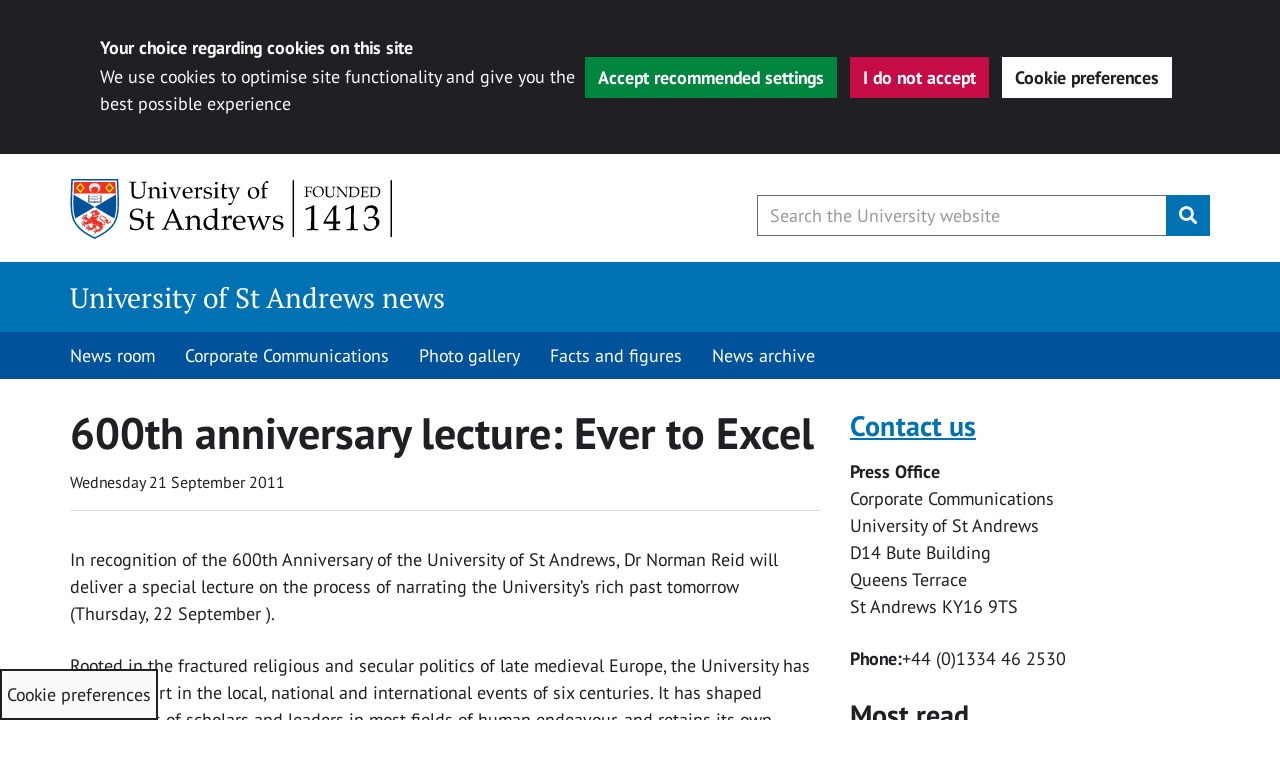

--- FILE ---
content_type: text/css
request_url: https://news.st-andrews.ac.uk/wp-content/plugins/wp-sta-cookie-consent/assets/css/sta-cookie-style.css?ver=6.8.3
body_size: 1142
content:
#sta-cc {
    /* position: fixed;
    z-index: 2147483647; */
}

#sta-cc [hidden] {
    display: none;
}

#sta-cc h1, #sta-cc h2, #sta-cc h3, #sta-cc h4, #sta-cc h5, #sta-cc h6 {
    color: #fafafa !important;
}

#sta-cc a {
    text-decoration: underline !important;
    color: #80b8d9 !important;
}

#sta-cc a:hover {
    text-decoration: none !important;
    color: #80a9cd !important;
}

#sta-cc a:active, #sta-cc a:focus {
    text-decoration: none !important;
    color: #202024 !important;
    background-color: #FFB400;
    outline: 3px solid #FFB400;
}

#sta-cc__cookie-icon {
    position: fixed;
    bottom: 0;
    left: 0;
    border: 2px solid #202024;
    background: #fafafa;
    color: #202024;
    z-index: 99;
    cursor: pointer;
}

#sta-cc__cookie-icon:hover {
    background: #f0f0f0;
}


#sta-cc .btn {
    touch-action: manipulation;
    cursor: pointer; 
    background-image: none;
    border: 1px solid transparent;
    white-space: nowrap;
    padding: 6px 12px;
    -webkit-user-select: none;
    -moz-user-select: none;
    -ms-user-select: none;
    user-select: none;
    text-decoration: none;
    outline: none;
    -webkit-appearance: button;
    text-transform: none;
    overflow: visible;
    font-size: 1em;
}

#sta-cc .btn:active, #sta-cc .btn:focus {
    outline: 3px solid #FFB400;
}

#sta-cc .btn-tertiary-2 {
    transition: all 200ms ease-out;
    color: #fff;
    background-color: #c60c46;
}
#sta-cc .btn-tertiary-2:hover {
    background-color: #a40a3a;
}
#sta-cc .btn-tertiary-1 {
    transition: all 200ms ease-out;
    color: #fff;
    background-color: #00853f;
}
#sta-cc .btn-tertiary-1:hover {
    background-color: #00612e;
}

#sta-cc__cookie-icon {
    padding: 10px 5px;
}

#sta-cc__cookie-icon p {
    margin: 0 !important;
}

#sta-cc__cookie-icon:focus {
    outline: 3px solid #FFB400;
}

#sta-cc__cookie-prefs {
    /* Grid */
    display: grid;
    grid-template-columns: 1fr 1fr 1fr 1fr;
    grid-template-rows: min-content 1fr;
    gap: 10px;

    /* Sidebar view */
    /* display: flex;
    flex-direction: column;
    position: fixed;
    left: 0;
    bottom: 0;
    max-width: 520px;
    height: 100%; */

    background-color: #202024;
    color: #fafafa;

    width: 100%;
    padding: 24px;
    box-sizing: border-box;
    overflow-y: auto;

    z-index: 214748364;
}

.et_divi_theme #page-container ~ #sta-cc {
    position: fixed;
    z-index: 2147483647;
    left: 0;
    bottom: 0;
    width: 100%;
}



#sta-cc__cookie-prefs--intro {
    /* Grid */
    grid-column: 1 / -1;
    display: grid;
    grid-template-columns: repeat(5, 1fr);
    grid-template-rows: 1fr min-content;
    gap: 5px;
}

#sta-cc__cookie-prefs--intro h2 {
    /* Grid */
    grid-column: 1 / span 3;
    grid-row: 1;
    
}

.sta-cc__cookie-information {
    /* Grid */
    grid-column: 1 / span 3;
}

.sta-cc__notification-buttons {
    /* Grid */
    grid-column: span 2 / -1;
    justify-self: end;

    /* Flex */
    flex-shrink: 0;
}

#sta-cc__close-prefs {
    align-self: flex-end;

    display: flex !important;
    flex-direction: row;
    justify-content: center;
    align-items: center;
    grid-column: span 1 / -1;
}

#sta-cc__cookie-prefs .form-group ul {
    padding-left: 0 !important;
    margin-bottom: 5px !important;
}

#sta-cc__cookie-prefs .form-group ul li{
    display: grid;
    grid-template-columns: 1em auto;
    gap: 0.5em;
    align-items: center;
}

#sta-cc__cookie-prefs input[type="checkbox"] {
    -webkit-appearance: none;
    appearance: none;
    background-color: #fff;
    margin: 0;
    font: inherit;
    color: #202024;
    width: 25px;
    height: 25px;
    
    display: grid;
    place-content: center;
}

#sta-cc__cookie-prefs input[type="checkbox"]::before {
    content: "";
    width: 0.65em;
}

#sta-cc__cookie-prefs input[type="checkbox"]:checked::before {
    content: "\2714";
}

#sta-cc__cookie-prefs label {
    cursor: pointer;
    margin-left: 5px;
}

#sta-cc__cookie-prefs input[type="checkbox"]:focus {
    outline: 3px solid #FFB400;
}

#sta-cc__cookie-prefs .sta-third-party__alert {
    background: #0f0f11;
    border-radius: 5px;
    padding: 20px;
}

#sta-cc__notification {
    display: flex;
    flex-direction: row;
    justify-content: space-around;
    align-items: center;

    padding: calc(1.5vw + 1em) 100px;
    background-color: #202024;
    color: #fafafa;
    height: auto;
    z-index: 10;
}

.sta-cc__notification-text {
    margin-right: 10px;
}

.sta-cc__notification-text h3 {
    font-size: inherit;
    line-height: 1.2;
    margin-bottom: 5px;
}

.sta-cc__notification-text p {
    margin: 0;
}

.sta-cc__notification-buttons button {
    margin: 4px 8px 4px 0;
    white-space: normal;
    word-wrap: break-word;
}

@media screen and (max-width: 1200px) {
    #sta-cc__notification {
        padding: calc(1.5vw + 1em) 16px;
    }
}

@media screen and (max-width: 1110px) {
    #sta-cc__cookie-prefs .sta-cc__notification-buttons {
        display: flex;
        flex-direction: column;
        align-items: flex-end;
    }
    #sta-cc__cookie-prefs {
        grid-template-columns: 1fr 1fr;
        grid-template-rows: min-content min-content min-content;
    }
}

@media screen and (max-width: 980px) {
    #sta-cc__notification {
        flex-direction: column;
        justify-content: flex-start;
        align-items: flex-start;
    }
}

@media screen and (max-width: 610px) {
    #sta-cc__cookie-prefs--intro {
        display: flex;
        flex-direction: column;
    }
    #sta-cc__cookie-prefs {
        /* Grid */
        /* display: grid;
        grid-template-columns: 1fr 1fr 1fr 1fr;
        grid-template-rows: min-content 1fr;
        gap: 10px; */
    
        /* Sidebar view */
        display: flex;
        flex-direction: column;
        position: fixed;
        left: 0;
        bottom: 0;
        max-width: 520px;
        height: 100%;
        width: 90%;
    }
    #sta-cc__cookie-prefs .sta-cc__notification-buttons {
        align-items: flex-start;
    }
    
}



--- FILE ---
content_type: text/css
request_url: https://news.st-andrews.ac.uk/wp-content/themes/university-of-st-andrews-child-news/style.css?ver=1.27.3
body_size: 1049
content:
/*
Theme Name: University of St Andrews - child - News
Theme URI: https://www.st-andrews.ac.uk/news/
Author: Digital Communications
Author URI: https:/digitalcommunications.wp.st-andrews.ac.uk
Description: Theme developed for St Andrews University News website using the Digital Pattern Library
Version: 1.0.1
Text Domain: uofstanews
Template: university-of-st-andrews
*/

.container--content {
  padding-bottom: 30px; }

.aside p img:first-child {
  margin-top: 20px; }

.no-margin-top > :first-child,
.no-margin-top {
  margin-top: 0 !important; }

.aside.left {
  padding-left: 0; }

.aside.right {
  padding-right: 0; }

@media only screen and (max-width: 380px) {
  .featured-image.alignright {
    float: none;
    text-align: center; 
  } 
}
#search-bar .results {
  margin-top: 15px; 
}

/* Comments */
.comment-content p{
  margin-bottom:10px;
}

.reply{
  margin-bottom:35px;
}

.comment__replies-children {
  margin-top: -22px;
}

/* -WordPress Core- */
.alignnone {
  margin: 5px 20px 20px 0; }

.aligncenter,
div.aligncenter {
  display: block;
  margin: 5px auto 5px auto; }

.alignright {
  float: right;
  margin: 5px 0 20px 20px; }

.alignleft {
  float: left;
  margin: 5px 20px 20px 0; }

a img.alignright {
  float: right;
  margin: 5px 0 20px 20px; }

a img.alignnone {
  margin: 5px 20px 20px 0; }

a img.alignleft {
  float: left;
  margin: 5px 20px 20px 0; }

a img.aligncenter {
  display: block;
  margin-left: auto;
  margin-right: auto; }

.post-header {
  margin-bottom: 20px; 
}
.post-header::after {
    clear: both;
    content: "";
    display: block; 
}
.post-header h1 {
  border-bottom: 2px solid #f0f0f0;
  padding-bottom: 10px; 
}
.post-header .post-header__post-date {
  padding-left: 0; 
}
.post-header .post-header__share-options {
  padding: 10px 0 0 0; 
}
@media (min-width: 992px) {
  .post-header .post-header__share-options {
    padding-top: 0; 
  }
  .post-header .post-header__share-options > div {
    float: right; 
  } 
}

.archive-header {
  border-bottom: 2px solid #f0f0f0;
  margin-bottom: 20px;
  padding-bottom: 10px; }
  .archive-header h1 {
    margin-bottom: 0; }

@media (max-width: 767px) {
  .content h1 {
    font-size: 30px;
    line-height: 1.2; } }
    
.wp-caption {
  margin-bottom: 25px;
  max-width: 100% !important; }
  .wp-caption.alignnone {
    margin: 5px 20px 20px 0; }
  .wp-caption.alignleft {
    margin: 5px 20px 20px 0; }
  .wp-caption.alignright {
    margin: 5px 0 20px 20px; }
  .wp-caption img {
    border: 0 none;
    height: auto;
    max-width: 100%; }
  .wp-caption figcaption {
    font-size: 14px;
    line-height: 1.5;
    margin-top: 5px; }
    .wp-caption figcaption::before {
      content: '- '; }

/* Text meant only for screen readers. */
.screen-reader-text {
  border: 0;
  clip: rect(1px, 1px, 1px, 1px);
  clip-path: inset(50%);
  height: 1px;
  margin: -1px;
  overflow: hidden;
  padding: 0;
  position: absolute !important;
  width: 1px;
  word-wrap: normal !important;
  /* Many screen reader and browser combinations announce broken words as they would appear visually. */ }
  .screen-reader-text:focus {
    background-color: #eee;
    clip: auto !important;
    clip-path: none;
    color: #444;
    display: block;
    font-size: 1em;
    height: auto;
    left: 5px;
    line-height: normal;
    padding: 15px 23px 14px;
    text-decoration: none;
    top: 5px;
    width: auto;
    z-index: 100000;
    /* Above WP toolbar. */ }

/* Video Container */
.video-container {
  position: relative;
  padding-bottom: 56.25%;
  padding-top: 35px;
  height: 0;
  overflow: hidden; }
  .video-container iframe {
    position: absolute;
    top: 0;
    left: 0;
    width: 100%;
    height: 100%; }

/* Additional form classes */
input.long-value-input {
  text-overflow: ellipsis;
  white-space: nowrap;
  overflow: hidden;
  max-width: 100%; }

/* Widgets */
.content--sidebar .widget {
  margin-top: 25px; }
  .content--sidebar .widget::after {
    clear: both;
    content: "";
    display: block; }
  @media (min-width: 992px) {
    .content--sidebar .widget {
      padding-left: 10%; } }

/*# sourceMappingURL=style.css.map */
.related-topics{
  margin-bottom: 30px;
}


--- FILE ---
content_type: application/javascript
request_url: https://news.st-andrews.ac.uk/wp-content/plugins/wp-sta-cookie-consent/assets/js/sta-cookie-script.js?ver=1.1
body_size: 6357
content:
/******/ (() => { // webpackBootstrap
/******/ 	"use strict";
var __webpack_exports__ = {};

;// CONCATENATED MODULE: ./cookie_scripts/service/google-analytics.js
function ga4WPMultisiteAccept() {
    const ga4WPScript = document.createElement('script');
    ga4WPScript.src = "https://www.googletagmanager.com/gtag/js?id=G-05B2YLS0BW";
    ga4WPScript.async = true;
    ga4WPScript.type = "text/javascript";
    document.head.appendChild(ga4WPScript);

    window.dataLayer = window.dataLayer || [];
    function gtag(){dataLayer.push(arguments);}
    gtag('js', new Date());
    gtag('config', 'G-05B2YLS0BW');
}

function ga4WPMultisiteRevoke() {
    window['ga-disable-G-05B2YLS0BW'] = true;
}
;// CONCATENATED MODULE: ./cookie_scripts/service/hotjar.js
function hotjarAccept() {
    (function(h,o,t,j,a,r){
        h.hj=h.hj||function(){(h.hj.q=h.hj.q||[]).push(arguments)};
        h._hjSettings={hjid:1878230,hjsv:6};
        a=o.getElementsByTagName('head')[0];
        r=o.createElement('script');r.async=1;
        r.src=t+h._hjSettings.hjid+j+h._hjSettings.hjsv;
        a.appendChild(r);
    })(window,document,'https://static.hotjar.com/c/hotjar-','.js?sv=');
}
;// CONCATENATED MODULE: ./cookie_scripts/service/clarity.js
function clarityAccept() {
    if (window.clarity === "function"){
        window.clarity('consent');
    }
}

function clarityRevoke() {
    var clarityScript = document.querySelector('script[src*="www.clarity.ms/tag/"]');
    if (clarityScript != null) {
        clarityScript.parentNode.removeChild(clarityScript);
    }
}
;// CONCATENATED MODULE: ./cookie_scripts/service/monsido.js
function monsidoAccept() {
    window._monsido = window._monsido || {
        token: "Ni-howljLm0UFcjInJ10WA",
        statistics: {
            enabled: true,
            cookieLessTracking: false,
            documentTracking: {
                enabled: true,
                documentCls: "monsido_download",
                documentIgnoreCls: "monsido_ignore_download",
                documentExt: ["pdf","PDF"],
            },
        },
    };
    let monsidoScriptLoad = document.createElement('script');
    monsidoScriptLoad.type = 'text/javascript';
    monsidoScriptLoad.async = true;
    monsidoScriptLoad.src = 'https://app-script.monsido.com/v2/monsido-script.js';
    document.head.appendChild(monsidoScriptLoad);
}

function monsidoRevoke() {
    let monsidoScript = document.querySelector('script[src*="app-script.monsido.com/v2/monsido-script.js"]');
    if (monsidoScript != null) {
        monsidoScript.parentNode.removeChild(monsidoScript);
    }
}
;// CONCATENATED MODULE: ./cookie_scripts/sta-cookie-script-base.js





// Cookie callback functions
// Callback function when performance cookie is accepted/rejected
function staPerformanceCallback(accepted){
    let performanceCookies = cookieList['firstParty']['performance'];
    // Run scripts on accept
    if (accepted) {
        // Enter accept scripts here

        // GA4 Script - WordPress multisite stream
        ga4WPMultisiteAccept();

        // Load Hotjar script
        hotjarAccept();

        // Load Clarity script
        clarityAccept();

        // Monsido script
        monsidoAccept();

        cookieContentCheck('performance', true);
    } else {
        // Run scripts on revoke
        // Enter revoke scripts here

        // Google Analytics
        ga4WPMultisiteRevoke();

        // Microsoft clarity
        // Must turn off cookies in the project's settings - https://learn.microsoft.com/en-us/clarity/setup-and-installation/cookie-consent
        clarityRevoke();

        // Monsido
        monsidoRevoke();

        // delete known performance cookies
        staDeleteCookie(performanceCookies);
        cookieContentCheck('performance', false);
    }
}

function staFunctionalityCallback(accepted) {
    let functionalityCookies = cookieList['firstParty']['functionality'];

    // Run scripts on accept
    if (accepted) {
        // Enter accept scripts here

        cookieContentCheck('functionality', true);
    } else {
        // Run scripts on revoke
        // Enter revoke scripts here

        staDeleteCookie(functionalityCookies)
        cookieContentCheck('functionality', false);
    }
}

function staTargetingCallback(accepted) {
    let targetingCookies = cookieList['firstParty']['targeting'];
    // Run scripts on accept
    if (accepted) {
        // Enter accept scripts here

        cookieContentCheck('targeting', true);
    } else {
        // Run scripts on revoke
        // Enter revoke scripts here

        staDeleteCookie(targetingCookies)
        cookieContentCheck('targeting', false);
    }
}


// Check cookies on page load and hide iframes if any cookies have been revoked
document.addEventListener('DOMContentLoaded', (event) => {
    // Add cookie overlay to just inside the body tag
    document.body.insertAdjacentHTML('afterbegin', cookieList['overlay']);
    let cookieValue, performance, targeting, functional;
    try {
        cookieValue = JSON.parse(getCookieValue('CookieControl'));
        // console.log(getCookieValue('CookieControl'));
    } catch(e) {
        cookieValue = false;
    }

    // console.log(cookieValue);

    const overlay = document.getElementById('sta-cc__overlay');
    const notifyModal = document.getElementById('sta-cc__notification');
    const prefsModal = document.getElementById('sta-cc__cookie-prefs');
    const prefsButton = document.getElementById('sta-cc__cookie-icon');

    // Theme checks for cookie overlays
    staCookieBtnGridd();
    window.onresize = staCookieBtnGridd;

    prefsButton.addEventListener("click", staOpenPrefs);
    prefsButton.addEventListener('keypress', function(e){
        if (e.key === 'Enter') {
            staOpenPrefs();
        }
    });

    const acceptButton = document.getElementsByClassName("sta-cc__notification-accept");
    const rejectButton = document.getElementsByClassName("sta-cc__notification-reject");
    document.getElementById("sta-cc__notification_preferences").addEventListener("click", staOpenPrefs);

    // Add event listeners for the accept/reject buttons
    Object.entries(acceptButton).forEach( ([key, value]) => value.addEventListener('click', () => { staSetCookiesButton('accepted'); } ));
    Object.entries(rejectButton).forEach( ([key, value]) => value.addEventListener('click', () => { staSetCookiesButton('revoked'); } ));

    // Check if cookie is set
    // Hide cookie notice elements
    if (cookieValue){
        performance = typeof cookieValue.optionalCookies['performance'] === 'undefined' || cookieValue.optionalCookies['performance'] == 'revoked' ? false : true;
        targeting = typeof cookieValue.optionalCookies['targeting'] === 'undefined' || cookieValue.optionalCookies['targeting'] == 'revoked' ? false : true;
        functional = typeof cookieValue.optionalCookies['functionality'] === 'undefined' || cookieValue.optionalCookies['functionality'] == 'revoked' ? false : true;

        // overlay.hidden = true;
        notifyModal.hidden = true;
        prefsModal.hidden = true;

        // Run cookie callbacks
        performance ? staPerformanceCallback(true) : staPerformanceCallback(false);
        functional ? staFunctionalityCallback(true) : staFunctionalityCallback(false);
        targeting ? staTargetingCallback(true) : staTargetingCallback(false);
        // Update preference checkbox
        performance ? staUpdateCheckbox(true, 'performance') : staUpdateCheckbox(false, 'performance');
        functional ? staUpdateCheckbox(true, 'functionality') : staUpdateCheckbox(false, 'functionality');
        targeting ? staUpdateCheckbox(true, 'targeting') : staUpdateCheckbox(false, 'targeting');
    } else {
        // Cookies aren't set - show cookie notice
        notifyModal.hidden = false;
        // overlay.hidden = false;
        prefsModal.hidden = true;
        // trapFocus(notifyModal);
    }

    // If all cookies are revoked
    if (!performance || !targeting || !functional || cookieValue === false) {
        // Hide content and delete existing cookies when page is loaded
        hideContent();
    } else {
        // Add display=block to iframe to fix layout issues on the Gridd theme
        if (document.getElementById('gridd-progress-indicator')) {
            let html = document.getElementsByTagName('html')[0];
            let htmlText = html.innerHTML;

            // iframe regex
            let iframeRegex = /<iframe.+<\/iframe>/g;
            let iframeHtml = htmlText.match(iframeRegex);
            let srcRegex = /<iframe.*?src=['"](.*?)['"]/;

            if (iframeHtml) {
                iframeHtml.forEach(function(element){
                    // console.log(`on load iframes - ${element}`);
                    let src = srcRegex.exec(element)[1];
                    src = decodeEntity(src);
                    let iframeElement = document.querySelector(`[src="${src}"]`);
                    iframeElement.style.display = 'block';
                });
            }
        }
    }
});

// Create cookie overlay
function createIframeOverlay(element){
    let div = document.createElement('div');
    // Create separate overlay for HotJar pixel
    if (element.indexOf('vars.hotjar.com') != -1) {
        div.className = 'blocked-iframe-hotjar';
    } else {
        div.className = 'blocked-iframe-cookie-notice';
        let h2 = document.createElement('h2');
        h2.innerHTML = "Consent required to load content";
        div.appendChild(h2);

        let p = document.createElement('p');
        p.innerHTML = "You will need to accept the following cookie categories before this content can be loaded:";
        // Overlay - category list
        let ul = document.createElement('ul');
        let liFunc = document.createElement('li');
        let liPerf = document.createElement('li');
        let liTarg = document.createElement('li');
        liFunc.innerHTML = "Functionality";
        liPerf.innerHTML = "Performance";
        liTarg.innerHTML = "Targeting";
        ul.appendChild(liFunc);
        ul.appendChild(liPerf);
        ul.appendChild(liTarg);
        p.appendChild(ul);
        div.appendChild(p);
        // Cookie buttons
        let pButtons = document.createElement('p');
        let buttonAll = document.createElement('button');
        let buttonPrefs = document.createElement('button');
        buttonAll.classList.add('btn', 'btn-primary', 'btn-lg', 'ccc-accept-all');
        buttonAll.addEventListener('click', () => { staSetCookiesButton('accepted'); });
        buttonAll.innerHTML = 'Accept all cookies';
        pButtons.appendChild(buttonAll);
        pButtons.appendChild(document.createTextNode('\u00A0')); // Adds whitespace for spacing
        buttonPrefs.classList.add('btn', 'btn-tag', 'btn-lg');
        buttonPrefs.setAttribute('aria-controls', 'ccc-module');
        buttonPrefs.addEventListener('click', staOpenPrefs);
        buttonPrefs.innerHTML = 'Cookie preferences';
        pButtons.appendChild(buttonPrefs);
        div.appendChild(pButtons);
    }
    div.setAttribute('data-html', element);
    div.setAttribute('data-cookie-setting', 'revoked');

    // Get height and width data
    let heightRegex = /.*?height=['"](.*?)['"]/;
    let widthRegex = /.*?width=['"](.*?)['"]/;

    if (heightRegex.exec(decodeEntity(element)) !== null) {
        if (heightRegex.exec(decodeEntity(element))[1] !== null) {
            let height = heightRegex.exec(decodeEntity(element))[1];
            // Add in 'px' if the height/width is a number
            if (!isNaN(height)) {
                height += 'px';
            }
            // minHeight used so that the overlay notice doesn't spill out of the div in smaller containers
            div.style.minHeight = height;
        }
    }

    if (widthRegex.exec(decodeEntity(element)) !== null ) {
        if (widthRegex.exec(decodeEntity(element))[1] !== null) {
            let width = widthRegex.exec(decodeEntity(element))[1];
            // Add in 'px' if the height/width is a number
            if (!isNaN(width)) {
                width +='px';
            }
            div.style.width = width;
        }
    }

    return div;
}

// This function is called from Civic when a cookie is accepted/rejected and blocks/hides iframe content
// cookie is the name of the cookie category
// accepted is a bool
function cookieContentCheck(cookie, accepted){
    let cookieValue, performance, targeting, functional;
    try {
        cookieValue = JSON.parse(getCookieValue('CookieControl'));
        // console.log(getCookieValue('CookieControl'));
    } catch(e) {
        cookieValue = false;
    }
    // console.log(`${cookie} - ${accepted}`);
    cookieValue = cookieValue.optionalCookies;
    // console.log(cookieValue);
    // Check if the cookie and all the categories exist
    if (cookieValue){
        performance = ('performance' in cookieValue);
        targeting = ('targeting' in cookieValue);
        functional = ('functionality' in cookieValue);
    } else {
        hideContent();
        return;
    }

    if (!performance || !targeting || !functional || cookieValue === false) {
        // Hide content if any of the cookies don't exist
        hideContent();
        return;
    }


    if (!accepted) { // if revoked
        // Block content
        hideContent();
    } else { // if accepted
        let showContent = true;
        // check the other 2 cookie categories and block content if any are revoked
        for (let cookieType in cookieValue) {
            // cookieType is the type (Functional/Performance etc)
            // cookieValue[cookieType] is the accept/revoke value
            // That doesn't make sense!
            // console.log(`type - ${cookieType}, value - ${cookieValue[cookieType]}`);

            if (cookieType !== cookie && cookieValue[cookieType] == 'revoked') {
                // block content
                hideContent();
                showContent = false;
            }
            if (!showContent) { break; }
        }

        if (!showContent) {
            return;
        }

        // Show content
        let overlays = document.querySelectorAll(`[data-cookie-setting="revoked"]`);

        overlays.forEach(function(element){
            let iframeHtml = recreateIframe(element.getAttribute('data-html'));
            // Add display block to iframe to fix layout on the Gridd theme
            if (document.getElementById('gridd-progress-indicator')) {
                iframeHtml.style.display = 'block';
            }
            element.parentNode.replaceChild(iframeHtml, element);
        });

    }
}

// Create a div for the iframe and only return the iframe portion
function recreateIframe(html){
    let div = document.createElement('div');
    div.innerHTML = html.trim();
    return div.firstChild;
}

// Hide the content if all cookies aren't accepted
function hideContent(){
    let html = document.getElementsByTagName('html')[0];
    let htmlText = html.innerHTML;
    // console.log('cookies revoked');
    // YT iframe regex
    // let iframeRegex = /<iframe.+src="https?:\/\/(?:www.)?youtu\.?be(?:\.com)?.+<\/iframe>/g;
    // iframe regex
    let iframeRegex = /<iframe.+<\/iframe>/g;
    let iframeHtml = htmlText.match(iframeRegex);
    let iframeArray = [];
    let srcRegex = /<iframe.*?src=['"](.*?)['"]/;

    // Go through each iframe get the src attribute to search the html and get the element
    // Create div with data attrs to store the html
    // Replace the iframe with the div
    if (iframeHtml) {
        iframeHtml.forEach(function(element){
            iframeArray.push(element);
            let overlay = createIframeOverlay(element);

            if (srcRegex.exec(element) !== null) {
                let src = srcRegex.exec(element)[1];
                src = decodeEntity(src);
                // console.log(src);
                let iframeElement = document.querySelector(`[src="${src}"]`);

                iframeElement.parentNode.replaceChild(overlay, iframeElement);
            }
        });
    }

}

// Accept/reject all cookies
function staSetCookiesButton(action) {
    if (action !== 'accepted' && action !== 'revoked') {
        return false;
    }
    const overlay = document.getElementById('sta-cc__overlay');
    const notifyModal = document.getElementById('sta-cc__notification');
    const prefsModal = document.getElementById('sta-cc__cookie-prefs');
    const checkboxes = document.getElementsByClassName('sta-cookie-checkbox');
    // Optional cookies object
    const optionalObj = {};

    optionalObj.performance = action;
    optionalObj.functionality = action;
    optionalObj.targeting = action;

    staSetCookie( JSON.stringify( optionalObj ) );

    if (action === 'accepted') {
        // set all checkboxes as checked
        for (let i = 0; i < checkboxes.length; i++) {
            checkboxes[i].checked = true;
        }
    } else if (action === 'revoked') {
        // set all checkboxes as unchecked
        for (let i = 0; i < checkboxes.length; i++) {
            checkboxes[i].checked = false;
        }
    }

    // overlay.hidden = true;
    notifyModal.hidden = true;
    prefsModal.hidden = true;
}

// Open cookie preferences and hide notification bar
function staOpenPrefs() {
    const prefsModal = document.getElementById('sta-cc__cookie-prefs');
    const notifyModal = document.getElementById('sta-cc__notification');
    const overlay = document.getElementById('sta-cc__overlay');
    const saveClose = document.getElementById('sta-cc__close-prefs');
    const thirdPartyWarnings = document.getElementsByClassName('sta-third-party__alert');

    const checkboxes = document.getElementsByClassName('sta-cookie-checkbox');

    saveClose.addEventListener('click', function(e){
        staCookieCheck(checkboxes);
        prefsModal.hidden = true;
        notifyModal.hidden = true;
        // overlay.hidden = true;
    });

    // Add event listener to cookie checkboxes and show/hide third party alert accordingly
    Object.entries(checkboxes).forEach( ([key, value]) => value.addEventListener('change', function(e){
        staCookieCheck(checkboxes);
        // Show third party cookie alert for the clicked cookie category if cookies are revoked
        let cookie = this.id.match( '-(.*)-' )[1];
        const cookieAlert = document.getElementById(`sta-${cookie}__alert`);
        this.checked ? cookieAlert.hidden = true : cookieAlert.hidden = false;
    } ) );
    Object.entries(checkboxes).forEach( ([key, value]) => value.addEventListener('keypress', function(e){
        if (e.key === 'Enter') {
            this.checked = !this.checked;
            staCookieCheck(checkboxes);
            // Show third party cookie alert for the clicked cookie category if cookies are revoked
            let cookie = this.id.match( '-(.*)-' )[1];
            const cookieAlert = document.getElementById(`sta-${cookie}__alert`);
            this.checked ? cookieAlert.hidden = true : cookieAlert.hidden = false;
        }
    } ) );


    // Hide/show elements
    prefsModal.hidden = false;
    notifyModal.hidden = true;
    // overlay.hidden = false;
    // Hide third party cookie alerts initially
    Object.entries(thirdPartyWarnings).forEach( ([key, value]) => value.hidden = true );
    trapFocus(prefsModal);
}

function staCookieCheck(checkboxes, element){
    // Optional cookies object
    const optionalObj = {};

    for (let i = 0; i < checkboxes.length; i++) {
        // Gets the cookie group name
        let cookie = checkboxes[i].id.match( '-(.*)-' )[1];
        optionalObj[cookie] = checkboxes[i].checked ? 'accepted' : 'revoked';
    }

    staSetCookie( JSON.stringify( optionalObj ) );
}

// Create CookieControl cookie
function staSetCookie(data){
    const today = Date.now();
    const exp = new Date( Date.now() + (90*24*60*60*1000) );
    const necessaryCookies = JSON.stringify(cookieList['necessary'])
    document.cookie = [`CookieControl={"necessaryCookies":${necessaryCookies},"optionalCookies":${data}, "statement": {"shown":true, "updated": "13/01/2021"}, "consentDate": ${today}, "consentExpiry":90, "interactedWith": true };domain=${getDomainWithoutSubdomain(window.location.toString())};path=/;SameSite=Lax;expires=${exp}` ];

    // Cookie callbacks
    data = JSON.parse(data);
    staPerformanceCallback(data['performance'] === 'accepted' ? true : false);
    staFunctionalityCallback(data['functionality'] === 'accepted' ? true : false);
    staTargetingCallback(data['targeting'] === 'accepted' ? true : false);
}

function staDeleteCookie(cookieArray){
    // Get all current set cookies
    let allCookies = document.cookie.split(';');
    allCookies.forEach( function(cookie, index){
        this[index] = this[index].trim();
        this[index] = this[index].split('=')[0];
    }, allCookies );

    cookieArray.forEach( function (cookieName) {
        // Remove wildcard from cookies if they have them (e.g. _gat*)
        if (cookieName[cookieName.length - 1] == '*') {
            cookieName = cookieName.slice(0, -1);
            cookieName = checkCookieWildcard(cookieName, allCookies);
        }


        if ( getCookieValue(cookieName) && getCookieValue(cookieName).length > 0 ) {
            let d = window.location.hostname.split(".");
            while (d.length > 0) {
                let domain = d.join('.');
                let cookieBase = encodeURIComponent(cookieName) + '=; expires=Thu, 01-Jan-1970 00:00:01 GMT; domain=' + domain + ';path=/';
                document.cookie = cookieBase;

                // Try removing cookies that have a domain with leading full stop
                cookieBase = encodeURIComponent(cookieName) + '=; expires=Thu, 01-Jan-1970 00:00:01 GMT; domain=.' + domain + ';path=/';
                document.cookie = cookieBase;

                d.shift();
            }

        }
    });
}



// Update preference checkboxes
// accept - bool
// cookie - string - cookie type
function staUpdateCheckbox(accept, cookie){
    document.getElementById(`sta-${cookie}-accept`).checked = accept;
}

// Get cookie
const getCookieValue = (name) => (
    document.cookie.match('(^|;)\\s*' + name + '\\s*=\\s*([^;]+)')?.pop() || ''
)

// Get list of cookies and return any that include the wildcard
// cookieWildcard - string
// allCookies - array
function checkCookieWildcard(cookieWildcard, allCookies) {
    if ( allCookies.find(element => element.includes(cookieWildcard)) == null ) {
        return cookieWildcard;
    } else {
        return allCookies.find(element => element.includes(cookieWildcard));
    }
}

// Decode html entities - like the html_entity_decode() PHP function
function decodeEntity(str){
    return str.replace(/&amp;/g, "&").replace(/&quot;/g, "\"");
}

// Get the domain without the subdomain
const getDomainWithoutSubdomain = url => {
    const urlParts = new URL(url).hostname.split('.');

    return urlParts
        .slice(0)
        .slice(-(urlParts.length >= 3 ? 3 : 2))
        .join('.');
}

// Trap tab focus when opening modals
// https://hiddedevries.nl/en/blog/2017-01-29-using-javascript-to-trap-focus-in-an-element
function trapFocus(element) {
    let focusableEls = element.querySelectorAll('button:not([disabled]), textarea:not([disabled]), input[type="text"]:not([disabled]), input[type="radio"]:not([disabled]), input[type="checkbox"]:not([disabled]), select:not([disabled]), div:not([hidden]) > a[href]:not([disabled])');
    let firstFocusableEl = focusableEls[0];
    let lastFocusableEl = focusableEls[focusableEls.length - 1];
    firstFocusableEl.focus();

    let KEYCODE_TAB = 9;

    let targetingCheck = element.querySelector('#sta-targeting-accept');
    if (targetingCheck) {
        // Add targeting links to list of focusable elements
        targetingCheck.addEventListener('keypress', function(e){
            if (e.key === 'Enter') {
                // Targeting checkbox unchecked
                if (!this.checked){
                    // Add links to list of focusable elements
                    if (element.querySelector('#sta-targeting__alert:not([hidden])')) {
                        focusableEls = element.querySelectorAll('button:not([disabled]), textarea:not([disabled]), input[type="text"]:not([disabled]), input[type="radio"]:not([disabled]), input[type="checkbox"]:not([disabled]), select:not([disabled]), #sta-targeting__alert a[href]:not([disabled])');
                    }
                } else {
                    // Targeting checkbox checked
                    // Revert list of focusable elements
                    focusableEls = element.querySelectorAll('button:not([disabled]), textarea:not([disabled]), input[type="text"]:not([disabled]), input[type="radio"]:not([disabled]), input[type="checkbox"]:not([disabled]), select:not([disabled]), div:not([hidden]) > a[href]:not([disabled])');
                }
                lastFocusableEl = focusableEls[focusableEls.length - 1];
            }
        });
        // Add listener for change/click, doesn't trigger for keypresses
        targetingCheck.addEventListener('change', function(e){
            // Targeting checkbox unchecked
            if (!this.checked){
                // Add links to list of focusable elements
                if (element.querySelector('#sta-targeting__alert:not([hidden])')) {
                    focusableEls  = element.querySelectorAll('button:not([disabled]), textarea:not([disabled]), input[type="text"]:not([disabled]), input[type="radio"]:not([disabled]), input[type="checkbox"]:not([disabled]), select:not([disabled]), #sta-targeting__alert a[href]:not([disabled])');
                }
            } else {
                // Targeting checkbox checked
                // Revert list of focusable elements
                focusableEls = element.querySelectorAll('button:not([disabled]), textarea:not([disabled]), input[type="text"]:not([disabled]), input[type="radio"]:not([disabled]), input[type="checkbox"]:not([disabled]), select:not([disabled]), div:not([hidden]) > a[href]:not([disabled])');
            }
            lastFocusableEl = focusableEls[focusableEls.length - 1];
        });
    }

    // Listen for tab keypresses
    element.addEventListener('keydown', function(e) {
        let isTabPressed = (e.key === 'Tab' || e.keyCode === KEYCODE_TAB);

        if (!isTabPressed) {
            return;
        }

        if ( e.shiftKey ) /* shift + tab */ {
            if (document.activeElement === firstFocusableEl) {
                lastFocusableEl.focus();
                e.preventDefault();
            }
        } else /* tab */ {
            if (document.activeElement === lastFocusableEl) {
                firstFocusableEl.focus();
                e.preventDefault();
            }
        }
    });
}

// Gridd theme - move position of cookie preference button in mobile view
function staCookieBtnGridd() {
    if (document.getElementsByClassName('gridd-tp-nav-handheld').length > 0 ) {
        if (window.innerWidth < 991) {
            document.getElementById('sta-cc__cookie-icon').style.bottom = '54px';
        } else {
            document.getElementById('sta-cc__cookie-icon').style.bottom = '0';
        }
    }
}
/******/ })()
;